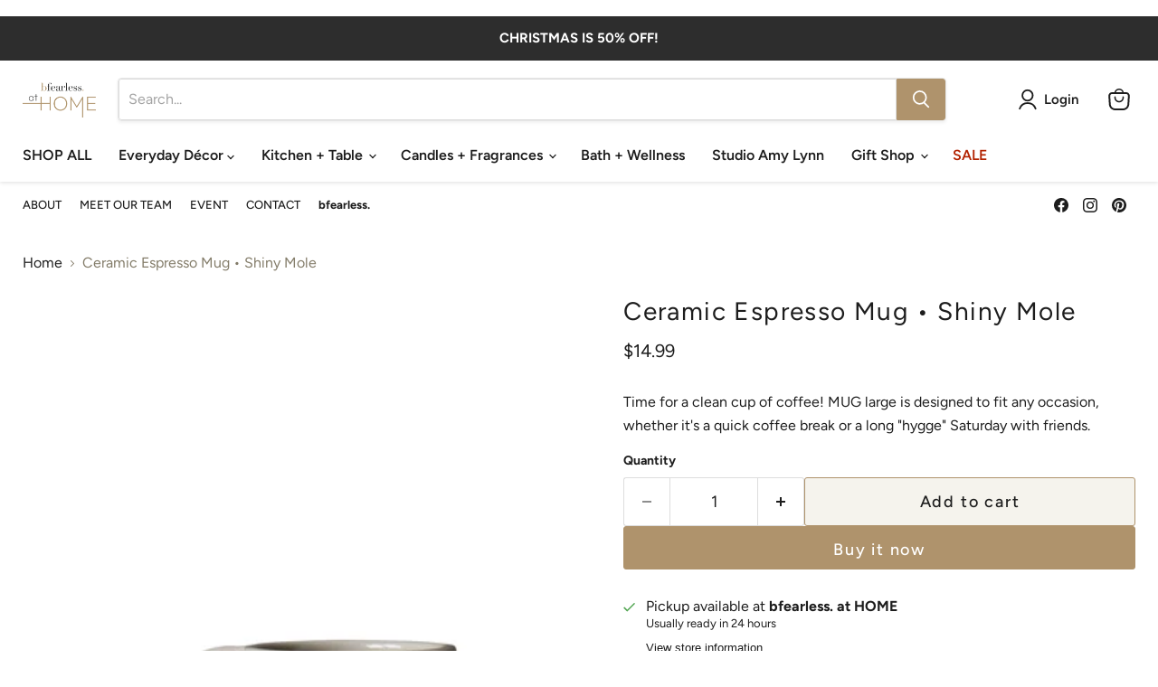

--- FILE ---
content_type: text/javascript; charset=utf-8
request_url: https://www.bfearlessathome.com/products/mug-shiny-mole.js
body_size: 274
content:
{"id":9425253531965,"title":"Ceramic Espresso Mug • Shiny Mole","handle":"mug-shiny-mole","description":"\u003cp\u003e\u003cmeta charset=\"utf-8\"\u003e\u003cspan\u003eTime for a clean cup of coffee! MUG large is designed to fit any occasion, whether it's a quick coffee break or a long \"hygge\" Saturday with friends.\u003c\/span\u003e\u003c\/p\u003e","published_at":"2024-05-23T11:12:08-04:00","created_at":"2024-05-23T11:10:12-04:00","vendor":"Bidk Home","type":"Mug","tags":["Category_Kitchen","drinkware","Kitchen","Tabletop","Type_Espresso Cup"],"price":1499,"price_min":1499,"price_max":1499,"available":true,"price_varies":false,"compare_at_price":1499,"compare_at_price_min":1499,"compare_at_price_max":1499,"compare_at_price_varies":false,"variants":[{"id":48783815213373,"title":"Default Title","option1":"Default Title","option2":null,"option3":null,"sku":"111180","requires_shipping":true,"taxable":true,"featured_image":null,"available":true,"name":"Ceramic Espresso Mug • Shiny Mole","public_title":null,"options":["Default Title"],"price":1499,"weight":227,"compare_at_price":1499,"inventory_management":"shopify","barcode":null,"requires_selling_plan":false,"selling_plan_allocations":[]}],"images":["\/\/cdn.shopify.com\/s\/files\/1\/0871\/7562\/7069\/files\/DBKD202011SM.jpg?v=1716477014"],"featured_image":"\/\/cdn.shopify.com\/s\/files\/1\/0871\/7562\/7069\/files\/DBKD202011SM.jpg?v=1716477014","options":[{"name":"Title","position":1,"values":["Default Title"]}],"url":"\/products\/mug-shiny-mole","media":[{"alt":null,"id":38401304166717,"position":1,"preview_image":{"aspect_ratio":1.0,"height":400,"width":400,"src":"https:\/\/cdn.shopify.com\/s\/files\/1\/0871\/7562\/7069\/files\/DBKD202011SM.jpg?v=1716477014"},"aspect_ratio":1.0,"height":400,"media_type":"image","src":"https:\/\/cdn.shopify.com\/s\/files\/1\/0871\/7562\/7069\/files\/DBKD202011SM.jpg?v=1716477014","width":400}],"requires_selling_plan":false,"selling_plan_groups":[]}